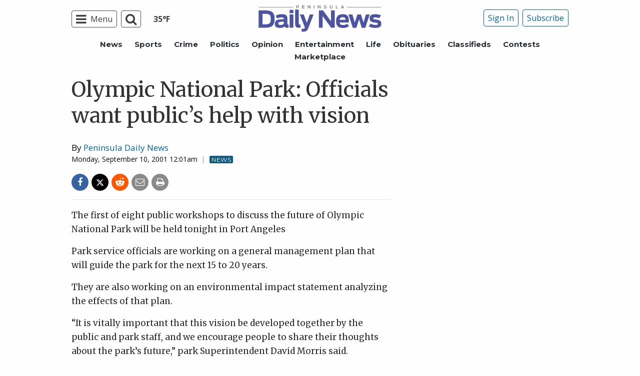

--- FILE ---
content_type: text/html; charset=utf-8
request_url: https://www.google.com/recaptcha/api2/aframe
body_size: 270
content:
<!DOCTYPE HTML><html><head><meta http-equiv="content-type" content="text/html; charset=UTF-8"></head><body><script nonce="q0xzPKHFDA8qik6SXqsVJw">/** Anti-fraud and anti-abuse applications only. See google.com/recaptcha */ try{var clients={'sodar':'https://pagead2.googlesyndication.com/pagead/sodar?'};window.addEventListener("message",function(a){try{if(a.source===window.parent){var b=JSON.parse(a.data);var c=clients[b['id']];if(c){var d=document.createElement('img');d.src=c+b['params']+'&rc='+(localStorage.getItem("rc::a")?sessionStorage.getItem("rc::b"):"");window.document.body.appendChild(d);sessionStorage.setItem("rc::e",parseInt(sessionStorage.getItem("rc::e")||0)+1);localStorage.setItem("rc::h",'1768730815270');}}}catch(b){}});window.parent.postMessage("_grecaptcha_ready", "*");}catch(b){}</script></body></html>

--- FILE ---
content_type: application/javascript; charset=utf-8
request_url: https://fundingchoicesmessages.google.com/f/AGSKWxWiEz_bebHYOjvK-5Lqp13EUJmtlDpfrAi6I3fnQ9Ev3jPyEh6MlR_N6-2X-ZcEc63p7u0dUtVb7VoZ6mtsfjhFNcnZ0ng3-Lw1-m9yFbEVZZyaeAAV_CJ8GQi6jShEVYOr1_di-o-efdZiTRvUGBQiKmXLFrmqOlVvf7_Mn2gIuL1YLXkriGDAUuhk/_/advertisment./adscript?/ad-record./VideoAdContent?=com_ads&
body_size: -1289
content:
window['3ea01950-c6aa-4515-9c66-2ec4a410ceed'] = true;